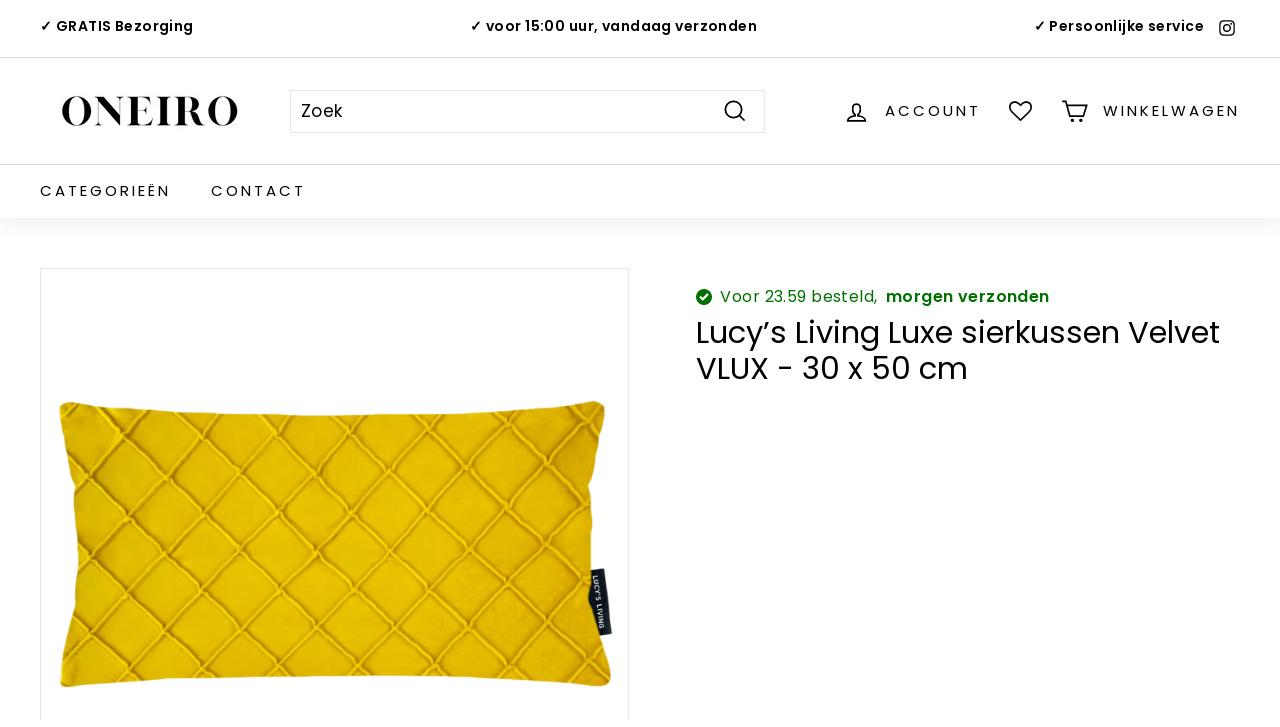

--- FILE ---
content_type: text/css
request_url: https://oneirogoods.com/cdn/shop/t/14/assets/custom.css?v=124844305998915694171700603552
body_size: 91
content:
[data-grid-style*=grey] .grid-product:after{background:none!important}.grid-product__image-wrap{margin:5px}.wishlisthero-floating{top:0!important;left:0!important}.color-swatch{border:1px solid #D3D3D3}.grid-product__tag--sale{background-color:#fee9e7;color:#e00;font-size:13px;font-weight:800;letter-spacing:0px;text-transform:capitalize}.grid-product__price--current{background:#ff0031;margin-right:0;color:#fff;padding:4px 8px;border-radius:4px;text-decoration:none;margin-left:8px;font-size:1.3rem;font-weight:400}.grid-product__colors{margin-top:9px!important}.product__price-savings{background:green}.product-single__header,.container_bar{margin-bottom:15px!important}.product__price-savings{vertical-align:super}@keyframes inventory-pulse{0%{opacity:.5}to{transform:scale(2.5);opacity:0}}.icon--inventory:before{animation:inventory-pulse 2s linear infinite}.icon--inventory:after,.icon--inventory:before{width:9px;height:9px;background:#12e412;border-radius:9px;position:absolute;content:"";margin-left:-15px;margin-top:-5px}.container_bar{width:63%;background-color:#ddd!important;padding:0;margin:0}.container_bar .skills{text-align:right;padding-top:0;padding-bottom:4px;color:#fff;border-radius:7px;display:block!important}.aus_stock{margin-top:0!important;margin-left:20px;color:#54c63a!important;font-weight:700!important;letter-spacing:-.5px;display:flex!important;align-items:center!important}adesk_d{padding-left:15px;color:#000000bf;font-weight:500}.container_bar .html{width:28%;background-color:green}.product-single__meta{padding-top:15px}.sales_point p{margin:0}.collection-item,.grid-item__content{border:1px solid #e5e5e5}.collection-item__title{padding-bottom:15px;padding-top:15px}span#adesk_delivery_badge{background:#fff;color:#007000;margin-bottom:0}span#adesk_delivery_badge{display:table;font-size:12px;margin:8px 0;margin-top:1rem;color:#007000;font-weight:700}#adesk_delivery_badge .delivery-badge{line-height:1rem}#adesk_delivery_badge .delivery-badge>span,span.lt{margin-right:4px}#adesk_delivery_badge .delivery-badge:before{content:"";position:relative;display:inline-block;width:14px;height:14px;margin-right:4px;background-size:contain;background-repeat:no-repeat;background-image:url(//oneirogoods.com/cdn/shop/t/14/assets/checkmark.svg?v=74022893047917683801700507358);background-position:center center;vertical-align:sub}.product-single__meta #adesk_delivery_badge .delivery-badge:before{width:16px;height:16px;vertical-align:top}.product-single__meta #adesk_delivery_badge .delivery-badge{font-weight:900;font-size:16px}.product-single__meta #adesk_delivery_badge .delivery-badge span.lt{font-weight:500}#MobileNav .slide-nav__item button,#MobileNav .slide-nav__item span,#MobileNav .slide-nav__item a,#FooterMobileNav .slide-nav__item button,#FooterMobileNav .slide-nav__item span,#FooterMobileNav .slide-nav__item a{color:#000!important;font-weight:800}@media (min-width: 768px){[data-view=scrollable] .grid-item{flex:0 0 20%}}@media (max-width: 767px){.footer__blocks--mobile{display:block}}
/*# sourceMappingURL=/cdn/shop/t/14/assets/custom.css.map?v=124844305998915694171700603552 */


--- FILE ---
content_type: text/javascript; charset=utf-8
request_url: https://oneirogoods.com/products/kopie-van-lucy-s-living-luxe-sierkussen-velvet-vlux-geel-30-x-50-cm.js
body_size: 801
content:
{"id":5621729722525,"title":"Lucy’s Living Luxe sierkussen Velvet VLUX - 30 x 50 cm","handle":"kopie-van-lucy-s-living-luxe-sierkussen-velvet-vlux-geel-30-x-50-cm","description":"\u003cmeta charset=\"utf-8\"\u003e\n\u003cp data-mce-fragment=\"1\"\u003e\u003cspan style=\"color: #000000;\"\u003e\u003cstrong data-mce-fragment=\"1\"\u003eBen jij klaar voor iets nieuws in je woning? Klaar voor een leuke oppepper, creëer luxe en geef je woning meer ambiance met nieuwe kussens. Kussens geven per direct ook een gezellige sfeer en niets is belangrijker dan gezelligheid!\u003c\/strong\u003e\u003c\/span\u003e\u003c\/p\u003e\n\u003cp data-mce-fragment=\"1\"\u003e\u003cspan style=\"color: #000000;\"\u003eDeze collectie van Lucy's Living sierkussens staan bekend om de fijne kwaliteit en luxe uitstraling. De VLUX-collectie ziet er niet alleen geweldig uit, maar zijn ook heerlijk zacht en comfortabel! Dat is dus alles in ÉÉN!\u003c\/span\u003e\u003c\/p\u003e\n\u003cul data-mce-fragment=\"1\"\u003e\n\u003cli data-mce-fragment=\"1\"\u003e\u003cspan style=\"color: #000000;\"\u003e \u003cstrong data-mce-fragment=\"1\"\u003eMerk: \u003c\/strong\u003eLucy’s Living\u003c\/span\u003e\u003c\/li\u003e\n\u003cli data-mce-fragment=\"1\"\u003e\u003cspan style=\"color: #000000;\"\u003e \u003cstrong data-mce-fragment=\"1\"\u003eAfmetingen\u003c\/strong\u003e: 30 x 50 cm \u003c\/span\u003e\u003c\/li\u003e\n\u003cli data-mce-fragment=\"1\"\u003e\u003cspan style=\"color: #000000;\"\u003e \u003cstrong data-mce-fragment=\"1\"\u003eKleur\u003c\/strong\u003e: geel \u003c\/span\u003e\u003c\/li\u003e\n\u003cli data-mce-fragment=\"1\"\u003e\u003cspan style=\"color: #000000;\"\u003e \u003cstrong data-mce-fragment=\"1\"\u003eMateriaal\u003c\/strong\u003e: Velvet\u003c\/span\u003e\u003c\/li\u003e\n\u003cli data-mce-fragment=\"1\"\u003e\u003cspan style=\"color: #000000;\"\u003e \u003cstrong data-mce-fragment=\"1\"\u003eVulling:\u003c\/strong\u003e 100% eendenveren \u003c\/span\u003e\u003c\/li\u003e\n\u003c\/ul\u003e","published_at":"2021-02-25T16:29:22+01:00","created_at":"2020-09-15T16:20:35+02:00","vendor":"Lucy's Living","type":"sierkussen","tags":["kussen","luxe","modern","sierkussen","velvet"],"price":3499,"price_min":3499,"price_max":3499,"available":true,"price_varies":false,"compare_at_price":null,"compare_at_price_min":0,"compare_at_price_max":0,"compare_at_price_varies":false,"variants":[{"id":36182442803357,"title":"Default Title","option1":"Default Title","option2":null,"option3":null,"sku":"","requires_shipping":true,"taxable":true,"featured_image":null,"available":true,"name":"Lucy’s Living Luxe sierkussen Velvet VLUX - 30 x 50 cm","public_title":null,"options":["Default Title"],"price":3499,"weight":0,"compare_at_price":null,"inventory_management":"shopify","barcode":"","requires_selling_plan":false,"selling_plan_allocations":[]}],"images":["\/\/cdn.shopify.com\/s\/files\/1\/0467\/9545\/6669\/products\/1_clipped_rev_1.png?v=1623895094","\/\/cdn.shopify.com\/s\/files\/1\/0467\/9545\/6669\/products\/12.jpg?v=1623895087","\/\/cdn.shopify.com\/s\/files\/1\/0467\/9545\/6669\/products\/E83A7213.jpg?v=1623895088","\/\/cdn.shopify.com\/s\/files\/1\/0467\/9545\/6669\/products\/E83A7216.jpg?v=1623894846"],"featured_image":"\/\/cdn.shopify.com\/s\/files\/1\/0467\/9545\/6669\/products\/1_clipped_rev_1.png?v=1623895094","options":[{"name":"Title","position":1,"values":["Default Title"]}],"url":"\/products\/kopie-van-lucy-s-living-luxe-sierkussen-velvet-vlux-geel-30-x-50-cm","media":[{"alt":"Lucy’s Living Luxe sierkussen Velvet VLUX - 30 x 50 cm - Lucy's Living","id":20177057677499,"position":1,"preview_image":{"aspect_ratio":1.0,"height":2896,"width":2896,"src":"https:\/\/cdn.shopify.com\/s\/files\/1\/0467\/9545\/6669\/products\/1_clipped_rev_1.png?v=1623895094"},"aspect_ratio":1.0,"height":2896,"media_type":"image","src":"https:\/\/cdn.shopify.com\/s\/files\/1\/0467\/9545\/6669\/products\/1_clipped_rev_1.png?v=1623895094","width":2896},{"alt":"Lucy’s Living Luxe sierkussen Velvet VLUX - 30 x 50 cm - Lucy's Living","id":21942652207291,"position":2,"preview_image":{"aspect_ratio":1.0,"height":800,"width":800,"src":"https:\/\/cdn.shopify.com\/s\/files\/1\/0467\/9545\/6669\/products\/12.jpg?v=1623895087"},"aspect_ratio":1.0,"height":800,"media_type":"image","src":"https:\/\/cdn.shopify.com\/s\/files\/1\/0467\/9545\/6669\/products\/12.jpg?v=1623895087","width":800},{"alt":"Lucy’s Living Luxe sierkussen Velvet VLUX - 30 x 50 cm - Lucy's Living","id":11811117564061,"position":3,"preview_image":{"aspect_ratio":1.0,"height":1000,"width":1000,"src":"https:\/\/cdn.shopify.com\/s\/files\/1\/0467\/9545\/6669\/products\/E83A7213.jpg?v=1623895088"},"aspect_ratio":1.0,"height":1000,"media_type":"image","src":"https:\/\/cdn.shopify.com\/s\/files\/1\/0467\/9545\/6669\/products\/E83A7213.jpg?v=1623895088","width":1000},{"alt":"Lucy’s Living Luxe sierkussen Velvet VLUX - 30 x 50 cm - Lucy's Living","id":11811117596829,"position":4,"preview_image":{"aspect_ratio":1.0,"height":1000,"width":1000,"src":"https:\/\/cdn.shopify.com\/s\/files\/1\/0467\/9545\/6669\/products\/E83A7216.jpg?v=1623894846"},"aspect_ratio":1.0,"height":1000,"media_type":"image","src":"https:\/\/cdn.shopify.com\/s\/files\/1\/0467\/9545\/6669\/products\/E83A7216.jpg?v=1623894846","width":1000}],"requires_selling_plan":false,"selling_plan_groups":[]}

--- FILE ---
content_type: image/svg+xml
request_url: https://trust.conversionbear.com/static/badges/bancontact_color.svg
body_size: 3926
content:
<svg width="115" height="80" viewBox="0 0 115 80" fill="none" xmlns="http://www.w3.org/2000/svg">
<path fill-rule="evenodd" clip-rule="evenodd" d="M57.5003 7H104.794C111.055 7 113 11.5934 113 14.8396V65.1829C113 68.3061 111.054 73.0219 104.794 73.0219H10.2068C4.00613 73.0219 2 68.3061 2 65.1829V14.8396C2 11.5934 4.00613 7 10.2068 7H57.5003Z" fill="white" stroke="#2D78BB" stroke-width="2" stroke-miterlimit="2.613"/>
<path fill-rule="evenodd" clip-rule="evenodd" d="M35.2519 45.2786H52.516L62.182 34.9277H79.5053L64.795 51.3408H10.3892V40.3786H39.5676L35.2519 45.2786Z" fill="#2D78BB"/>
<path fill-rule="evenodd" clip-rule="evenodd" d="M79.5053 34.929H62.1819L52.5159 45.3398H35.1301L49.8411 28.9268H104.308V39.8284H75.129L79.5053 34.929Z" fill="#F8E14B"/>
<path fill-rule="evenodd" clip-rule="evenodd" d="M97.3176 24.8835C96.5272 25.3731 95.4945 25.6186 94.5204 25.6186C91.7244 25.6186 89.2319 23.5364 89.2319 20.658C89.2319 17.779 91.4816 15.6968 94.3381 15.6968C95.3721 15.6968 96.5272 15.8804 97.3176 16.3707V19.4327C96.7101 18.8812 95.7979 18.6976 94.7646 18.6976C93.7918 18.6976 92.6367 19.4939 92.6367 20.7798C92.6367 21.8821 93.7918 22.5559 94.7646 22.5559C95.8578 22.5559 96.5272 22.4947 97.3176 21.8827V24.8835ZM104.429 22.5559V24.8835C101.937 26.7209 99.0803 25.1895 99.0803 23.0462V18.7595H97.8633V15.9416H99.0803V13.6759L102.484 11.8379V15.9416H104.429V18.514H102.667V22.4947C102.666 23.2298 103.882 23.1686 104.429 22.5559ZM79.8101 19.0043L80.3577 16.3707C83.7611 15.2072 88.6244 15.8804 88.6244 18.9431V25.435H85.4638L85.3421 25.1283C83.8835 26.047 78.5339 26.4761 79.2631 22.2499C79.6883 19.7387 82.5461 19.1267 84.3087 19.1267C85.221 19.1267 85.5856 18.2686 84.4305 18.208C83.3959 18.1462 81.3298 18.2686 79.8101 19.0043ZM22.4254 19.0043L22.9118 16.3707C26.3159 15.2072 31.1792 15.8804 31.1792 18.9431V25.435H27.9574L27.8968 25.1283C26.4988 26.047 20.9668 26.4761 21.8179 22.2499C22.2437 19.7387 25.0397 19.1267 26.8029 19.1267C27.7145 19.1267 28.0791 18.2686 26.9852 18.208C25.9512 18.1462 23.8234 18.2686 22.4254 19.0043ZM61.3916 20.7798C61.3916 23.6582 59.0195 25.6792 56.163 25.6792C53.3059 25.6792 50.8745 23.5358 50.8745 20.6574C50.8745 17.8402 53.3059 15.635 56.1025 15.635C59.0195 15.6356 61.3916 17.8402 61.3916 20.7798ZM78.655 22.5559V24.8835C76.1019 26.7209 73.3059 25.1895 73.3059 23.0462V18.7595H72.089V15.9416H73.3059V13.6759L76.77 11.8379V15.9416H78.655V18.514H76.8318V22.4947C76.8318 23.2298 78.1074 23.1686 78.655 22.5559Z" fill="#2D78BB"/>
<path fill-rule="evenodd" clip-rule="evenodd" d="M16.772 11.166C19.9326 11.166 22.2428 15.3922 19.3251 18.0251C22.9728 20.2915 21.3313 25.3126 17.2584 25.3745H10.4496V11.166H16.772ZM50.2662 24.8849C49.4757 25.3745 48.5641 25.6199 47.5301 25.6199C44.673 25.6199 42.2416 23.5378 42.2416 20.6594C42.2416 17.7803 44.4913 15.6982 47.2872 15.6982C48.3206 15.6982 49.475 15.8818 50.2662 16.372V19.434C49.5974 18.8826 48.807 18.699 47.7736 18.699C46.7403 18.699 45.5852 19.4953 45.5852 20.7811C45.5852 21.8834 46.8008 22.5573 47.7736 22.5573C48.807 22.5573 49.4757 22.4961 50.2662 21.8841V24.8849ZM41.5736 19.2498V25.4357H38.1695V20.1073C38.1695 18.2087 35.4341 18.2699 35.4341 20.1073V25.4357H32.03V15.943H35.4953V16.7392C38.3518 14.5952 41.5736 16.5556 41.5736 19.2498ZM71.6037 19.2498V25.4357H68.1989V20.1073C68.1989 18.2087 65.4635 18.2699 65.4635 20.1073V25.4357H62.0601V15.943H65.4635V16.7392C68.3812 14.5952 71.6037 16.5556 71.6037 19.2498ZM84.4303 18.2094C85.5854 18.2706 85.2207 19.128 84.3085 19.128C82.5459 19.128 79.6881 19.7401 79.2629 22.2513C78.533 26.4774 83.8833 26.0483 85.3418 25.1297L85.4636 25.4363H88.6242V18.9438C88.6242 15.8818 83.7609 15.2079 80.3574 16.3714L79.8098 19.005C81.3296 18.2699 83.3956 18.1475 84.4303 18.2094Z" fill="#2D78BB"/>
<path fill-rule="evenodd" clip-rule="evenodd" d="M26.9844 18.208C28.0783 18.2692 27.7136 19.1267 26.8021 19.1267C25.0388 19.1267 22.2429 19.7387 21.817 22.2499C20.966 26.4761 26.498 26.047 27.896 25.1283L27.9565 25.435H31.1783V18.9424C31.1783 15.8804 26.3157 15.2066 22.9109 16.37L22.4245 19.0036C23.8231 18.2686 25.951 18.1462 26.9844 18.208ZM56.1022 15.6356C53.3063 15.6356 50.8743 17.8408 50.8743 20.658C50.8743 23.5364 53.3056 25.6798 56.1628 25.6798C59.0193 25.6798 61.3914 23.6588 61.3914 20.7804C61.3914 17.8402 59.0193 15.6356 56.1022 15.6356ZM76.8316 22.4947V18.514H78.6548V15.9416H76.7698V11.8379L73.3057 13.6759V15.9416H72.0888V18.7595H73.3057V23.0462C73.3057 25.1895 76.1017 26.7209 78.6548 24.8835V22.5559C78.1072 23.1686 76.8316 23.2298 76.8316 22.4947Z" fill="#2D78BB"/>
<path fill-rule="evenodd" clip-rule="evenodd" d="M10.4496 11.166V25.3745H17.2578C21.3306 25.3133 22.9721 20.2915 19.3245 18.0251C22.2422 15.3915 19.932 11.166 16.7714 11.166H10.4496ZM50.2662 21.884C49.4757 22.4961 48.807 22.5573 47.7736 22.5573C46.8008 22.5573 45.5852 21.8841 45.5852 20.7811C45.5852 19.4946 46.7396 18.699 47.7736 18.699C48.807 18.699 49.5975 18.8826 50.2662 19.434V16.372C49.4757 15.8818 48.3206 15.6982 47.2872 15.6982C44.4913 15.6982 42.2416 17.7803 42.2416 20.6594C42.2416 23.5378 44.673 25.6199 47.5301 25.6199C48.5635 25.6199 49.4757 25.3751 50.2662 24.8849V21.884ZM35.4946 16.7392V15.943H32.0293V25.4357H35.4334V20.1073C35.4334 18.2699 38.1688 18.2087 38.1688 20.1073V25.4357H41.5729V19.2498C41.5736 16.5556 38.3518 14.5952 35.4946 16.7392ZM65.4629 16.7392V15.943H62.0594V25.4357H65.4629V20.1073C65.4629 18.2699 68.1983 18.2087 68.1983 20.1073V25.4357H71.603V19.2498C71.6037 16.5556 68.3812 14.5952 65.4629 16.7392ZM97.3174 21.884C96.527 22.4961 95.8576 22.5573 94.7643 22.5573C93.7916 22.5573 92.6365 21.8841 92.6365 20.7811C92.6365 19.4946 93.7916 18.699 94.7643 18.699C95.7977 18.699 96.7099 18.8826 97.3174 19.434V16.372C96.527 15.8818 95.3719 15.6982 94.3379 15.6982C91.4814 15.6982 89.2317 17.7803 89.2317 20.6594C89.2317 23.5378 91.7242 25.6199 94.5202 25.6199C95.4943 25.6199 96.527 25.3751 97.3174 24.8849V21.884ZM102.666 22.4961V18.5154H104.428V15.943H102.483V11.8392L99.08 13.6772V15.943H97.8631V18.7608H99.08V23.0475C99.08 25.1909 101.937 26.7222 104.429 24.8849V22.5573C103.881 23.1699 102.666 23.2311 102.666 22.4961ZM58.1084 20.7811C58.1084 21.8222 57.1961 22.6797 56.1628 22.6797C55.1294 22.6797 54.2784 21.8222 54.2784 20.6587C54.2784 19.434 55.1294 18.7602 56.1628 18.7602C57.1961 18.7602 58.1084 19.434 58.1084 20.7811Z" fill="#2D78BB"/>
<path fill-rule="evenodd" clip-rule="evenodd" d="M14.3401 19.6787H15.8598C17.7442 19.6787 17.9265 22.5571 15.9204 22.5571H14.3401V19.6787ZM27.7742 21.2713V22.4354C27.7742 23.7213 25.2211 24.0885 25.2211 22.7414C25.2211 21.5161 27.0449 21.1489 27.7742 21.2713ZM85.2201 21.2713V22.4354C85.2201 23.7213 82.7276 24.0885 82.7276 22.7414C82.7276 21.5161 84.5507 21.1489 85.2201 21.2713ZM15.8605 14.0443C17.6231 14.8406 17.0149 16.7391 15.921 16.7391H14.3407V14.0443C14.3401 13.9831 15.4346 13.9219 15.8605 14.0443Z" fill="#2D78BB"/>
<path fill-rule="evenodd" clip-rule="evenodd" d="M56.1628 18.7607C55.1294 18.7607 54.2784 19.4339 54.2784 20.6592C54.2784 21.8227 55.1294 22.6802 56.1628 22.6802C57.1961 22.6802 58.1084 21.8227 58.1084 20.7817C58.1084 19.4339 57.1961 18.7607 56.1628 18.7607ZM82.7276 22.7408C82.7276 24.0878 85.2201 23.7206 85.2201 22.4347V21.2706C84.5507 21.1489 82.7276 21.5161 82.7276 22.7408ZM14.3401 14.0443V16.7391H15.9204C17.0149 16.7391 17.6231 14.8406 15.8598 14.0443C15.4346 13.9219 14.3401 13.9831 14.3401 14.0443ZM25.2211 22.7408C25.2211 24.0878 27.7742 23.7206 27.7742 22.4347V21.2706C27.0449 21.1489 25.2211 21.5161 25.2211 22.7408ZM14.3401 22.5571H15.9204C17.9265 22.5571 17.7442 19.6787 15.8598 19.6787H14.3401V22.5571Z" fill="white"/>
<path fill-rule="evenodd" clip-rule="evenodd" d="M52.6981 64.1421C52.6981 60.8353 51.3601 58.6913 48.0165 58.6913C44.8559 58.6913 42.9709 61.0807 42.9709 63.7749C42.9709 66.7152 45.2206 68.8585 48.3811 68.8585C51.1165 68.8585 52.5152 67.7562 52.5152 67.7562V64.939C51.3601 65.5517 50.0838 65.9189 49.1716 65.9189C47.3478 65.9189 46.3757 65.428 46.3757 64.1421H52.6981ZM17.0149 64.633L19.8109 60.5898V68.6124H23.4585L23.5191 54.71H19.8109L17.0149 58.8749L14.1578 54.71H10.4496L10.5108 68.6124H14.1578V60.5898L17.0149 64.633ZM56.6492 63.0398C57.0138 62.2436 57.8036 61.5704 58.837 61.5704C59.3846 61.5704 59.9921 61.8145 60.4186 62.1212V59.1204C60.1138 58.7531 59.6281 58.6294 59.1417 58.6294C58.2913 58.6294 57.1356 59.1204 56.6492 59.733V58.7531H53.3668V68.6131H56.6492V63.0398ZM28.6864 68.0011C29.8415 68.4907 31.2395 68.6743 32.1511 68.6743C35.6769 68.6743 36.7103 66.8369 36.7103 65.3056C36.7103 63.5288 34.8865 62.5502 33.2456 62.3048C33.0021 62.3048 32.3334 62.1212 32.3334 61.8139C32.3334 61.5697 32.5164 61.2631 33.3062 61.2631C33.9749 61.2631 35.1906 61.5085 35.7987 61.8139L35.6776 59.2421C34.7654 58.9361 33.4891 58.6913 32.5164 58.6913C30.5102 58.6913 28.747 59.9166 28.747 61.8757C28.747 63.407 29.8415 64.2033 31.6041 64.5712C32.3334 64.633 33.0021 64.9384 33.0021 65.3062C33.0021 65.7959 32.5164 65.9189 32.0293 65.9189C31.6041 65.9189 30.5102 66.0407 28.6864 65.3062V68.0011Z" fill="#2D78BB"/>
<path fill-rule="evenodd" clip-rule="evenodd" d="M41.1487 65.6116V61.5704H43.033V58.9368H41.0269V54.71L37.5622 56.5486V58.9368H36.3466V61.754H37.5622V66.1644C37.5622 68.3689 40.4194 69.8384 43.0337 68.0017V65.6123C42.4854 66.1644 41.1487 66.2861 41.1487 65.6116ZM28.0785 68.4907V58.9368H24.4309V68.4907H28.0785ZM26.2547 58.6295C27.3493 58.6295 28.2609 57.7108 28.2609 56.6085C28.2609 55.5681 27.3486 54.71 26.2547 54.71C25.2214 54.71 24.3704 55.5681 24.3704 56.6085C24.371 57.7114 25.2214 58.6295 26.2547 58.6295ZM86.1931 68.0011C87.3482 68.4907 88.7462 68.6743 89.6584 68.6743C93.1843 68.6743 94.2776 66.8369 94.2776 65.3056C94.2776 63.5288 92.4544 62.5502 90.7517 62.3048C90.5088 62.3048 89.8395 62.1212 89.8395 61.8139C89.8395 61.5697 90.0218 61.2631 90.8735 61.2631C91.5415 61.2631 92.6966 61.5085 93.3647 61.8139L93.1837 59.2421C92.2714 58.9361 90.9946 58.6913 90.0218 58.6913C88.0163 58.6913 86.2531 59.9166 86.2531 61.8757C86.2531 63.4071 87.3476 64.2033 89.1109 64.5712C89.8395 64.633 90.5088 64.9384 90.5088 65.3063C90.5088 65.7959 90.0218 65.9189 89.536 65.9189C89.1109 65.9189 88.0163 66.0407 86.1931 65.3063V68.0011ZM75.4944 64.5712C74.3393 65.428 73.4271 65.6116 71.9074 65.6116C69.5984 65.6116 67.5311 63.7131 67.5311 61.754C67.5311 59.61 68.6862 57.589 71.9074 57.589C73.3672 57.589 74.5822 57.8345 75.4944 58.6913V55.3845C74.3393 54.71 72.759 54.5264 71.3611 54.5264C67.1658 54.5264 63.9447 57.5272 63.9447 61.6316C63.9447 65.6728 67.4706 68.7355 71.6039 68.7355C73.0019 68.7355 74.3393 68.4282 75.4944 67.7556V64.5712ZM81.3299 61.0808C82.485 61.1413 82.1203 62.06 81.2081 62.06C79.3849 62.06 76.4672 62.6726 76.1019 65.1845C75.3115 69.4712 80.7829 69.104 82.2408 68.1853L82.3626 68.4295H85.6455V61.8145C85.6455 58.6913 80.6605 58.0786 77.1346 59.2428L76.6489 61.8764C78.1693 61.1413 80.2972 61.0189 81.3299 61.0808ZM98.1681 59.6718V54.7106H94.7646V68.6131H98.1681V63.1623C98.1681 61.3249 100.964 61.2637 100.964 63.1623V68.6131H104.429V62.3054C104.429 59.4876 101.146 57.5272 98.1681 59.6718Z" fill="#2D78BB"/>
<path fill-rule="evenodd" clip-rule="evenodd" d="M46.2539 62.2426C46.4362 61.3239 47.1661 61.0186 47.8348 61.0186C48.5036 61.0186 49.3546 61.3246 49.3546 62.2426H46.2539ZM82.1201 64.203V65.3671C82.1201 66.7148 79.567 67.0202 79.567 65.6731C79.567 64.4484 81.4507 64.1411 82.1201 64.203Z" fill="white"/>
</svg>
